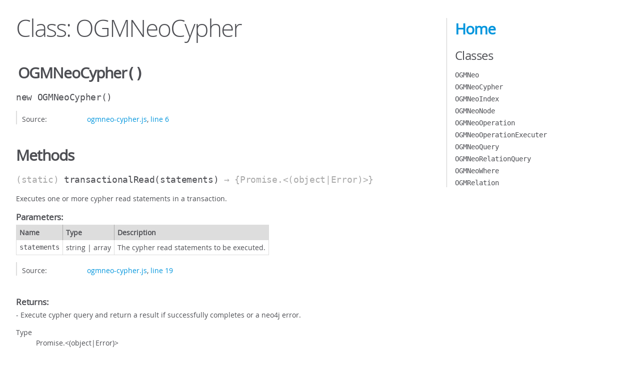

--- FILE ---
content_type: text/html
request_url: http://ogmneo-docs.getforge.io/OGMNeoCypher.html
body_size: 1816
content:
<!DOCTYPE html>
<html lang="en">
<head>
    <meta charset="utf-8">
    <title>JSDoc: Class: OGMNeoCypher</title>

    <script src="https://cdn.getforge.com/ogmneo-docs.getforge.io/1531845849/scripts/prettify/prettify.js"> </script>
    <script src="https://cdn.getforge.com/ogmneo-docs.getforge.io/1531845849/scripts/prettify/lang-css.js"> </script>
    <!--[if lt IE 9]>
      <script src="//html5shiv.googlecode.com/svn/trunk/html5.js"></script>
      <script>
        (function(t,u,r,b,o,s){
          o=document.createElement(u);
          o.setAttribute('data-turbojs', b);
          o.async=1;o.src=r;
          s=t.getElementsByTagName(u)[0];
          s.parentNode.insertBefore(o, null);
        })(document, 'script',
          "//dooe3vx785zy.cloudfront.net/assets/turbojs/8/turbo.js?version=8",
          'https://cdn.getforge.com/ogmneo-docs.getforge.io/1531845849/_squish.js');
      </script>
    
    <![endif]-->
    <link type="text/css" rel="stylesheet" href="https://cdn.getforge.com/ogmneo-docs.getforge.io/1531845849/styles/prettify-tomorrow.css">
    <link type="text/css" rel="stylesheet" href="https://cdn.getforge.com/ogmneo-docs.getforge.io/1531845849/styles/jsdoc-default.css">
</head>

<body>

<div id="main">

    <h1 class="page-title">Class: OGMNeoCypher</h1>

    




<section>

<header>
    
        <h2><span class="attribs"><span class="type-signature"></span></span>OGMNeoCypher<span class="signature">()</span><span class="type-signature"></span></h2>
        
    
</header>

<article>
    <div class="container-overview">
    
        

    

    
    <h4 class="name" id="OGMNeoCypher"><span class="type-signature"></span>new OGMNeoCypher<span class="signature">()</span><span class="type-signature"></span></h4>
    

    















<dl class="details">

    

    

    

    

    

    

    

    

    

    

    

    

    
    <dt class="tag-source">Source:</dt>
    <dd class="tag-source"><ul class="dummy"><li>
        <a href="ogmneo-cypher.js.html">ogmneo-cypher.js</a>, <a href="ogmneo-cypher.js.html#line6">line 6</a>
    </li></ul></dd>
    

    

    

    
</dl>


















    
    </div>

    

    

    

    

    

    

    

    
        <h3 class="subsection-title">Methods</h3>

        
            

    

    
    <h4 class="name" id=".transactionalRead"><span class="type-signature">(static) </span>transactionalRead<span class="signature">(statements)</span><span class="type-signature"> &rarr; {Promise.&lt;(object|Error)>}</span></h4>
    

    



<div class="description">
    Executes one or more cypher read statements in a transaction.
</div>









    <h5>Parameters:</h5>
    

<table class="params">
    <thead>
    <tr>
        
        <th>Name</th>
        

        <th>Type</th>

        

        

        <th class="last">Description</th>
    </tr>
    </thead>

    <tbody>
    

        <tr>
            
                <td class="name"><code>statements</code></td>
            

            <td class="type">
            
                
<span class="param-type">string</span>
|

<span class="param-type">array</span>


            
            </td>

            

            

            <td class="description last">The cypher read statements to be executed.</td>
        </tr>

    
    </tbody>
</table>






<dl class="details">

    

    

    

    

    

    

    

    

    

    

    

    

    
    <dt class="tag-source">Source:</dt>
    <dd class="tag-source"><ul class="dummy"><li>
        <a href="ogmneo-cypher.js.html">ogmneo-cypher.js</a>, <a href="ogmneo-cypher.js.html#line19">line 19</a>
    </li></ul></dd>
    

    

    

    
</dl>













<h5>Returns:</h5>

        
<div class="param-desc">
    - Execute cypher query and return a result if successfully completes or a neo4j error.
</div>



<dl>
    <dt>
        Type
    </dt>
    <dd>
        
<span class="param-type">Promise.&lt;(object|Error)></span>


    </dd>
</dl>

    





        
            

    

    
    <h4 class="name" id=".transactionalWrite"><span class="type-signature">(static) </span>transactionalWrite<span class="signature">(statements)</span><span class="type-signature"> &rarr; {Promise.&lt;(object|Error)>}</span></h4>
    

    



<div class="description">
    Executes one or more cypher write statements in a transaction.
</div>









    <h5>Parameters:</h5>
    

<table class="params">
    <thead>
    <tr>
        
        <th>Name</th>
        

        <th>Type</th>

        

        

        <th class="last">Description</th>
    </tr>
    </thead>

    <tbody>
    

        <tr>
            
                <td class="name"><code>statements</code></td>
            

            <td class="type">
            
                
<span class="param-type">string</span>
|

<span class="param-type">array</span>


            
            </td>

            

            

            <td class="description last">The cypher write statements to be executed.</td>
        </tr>

    
    </tbody>
</table>






<dl class="details">

    

    

    

    

    

    

    

    

    

    

    

    

    
    <dt class="tag-source">Source:</dt>
    <dd class="tag-source"><ul class="dummy"><li>
        <a href="ogmneo-cypher.js.html">ogmneo-cypher.js</a>, <a href="ogmneo-cypher.js.html#line51">line 51</a>
    </li></ul></dd>
    

    

    

    
</dl>













<h5>Returns:</h5>

        
<div class="param-desc">
    - Execute cypher query and return a result if successfully completes or a neo4j error.
</div>



<dl>
    <dt>
        Type
    </dt>
    <dd>
        
<span class="param-type">Promise.&lt;(object|Error)></span>


    </dd>
</dl>

    





        
    

    

    
</article>

</section>




</div>

<nav>
    <h2><a href="index.html">Home</a></h2><h3>Classes</h3><ul><li><a href="OGMNeo.html">OGMNeo</a></li><li><a href="OGMNeoCypher.html">OGMNeoCypher</a></li><li><a href="OGMNeoIndex.html">OGMNeoIndex</a></li><li><a href="OGMNeoNode.html">OGMNeoNode</a></li><li><a href="OGMNeoOperation.html">OGMNeoOperation</a></li><li><a href="OGMNeoOperationExecuter.html">OGMNeoOperationExecuter</a></li><li><a href="OGMNeoQuery.html">OGMNeoQuery</a></li><li><a href="OGMNeoRelationQuery.html">OGMNeoRelationQuery</a></li><li><a href="OGMNeoWhere.html">OGMNeoWhere</a></li><li><a href="OGMRelation.html">OGMRelation</a></li></ul>
</nav>

<br class="clear">

<footer>
    Documentation generated by <a href="https://github.com/jsdoc3/jsdoc">JSDoc 3.5.5</a> on Tue Jul 17 2018 16:17:23 GMT+0000 (UTC)
</footer>

<script> prettyPrint(); </script>
<script src="https://cdn.getforge.com/ogmneo-docs.getforge.io/1531845849/scripts/linenumber.js"> </script>
</body>
</html>